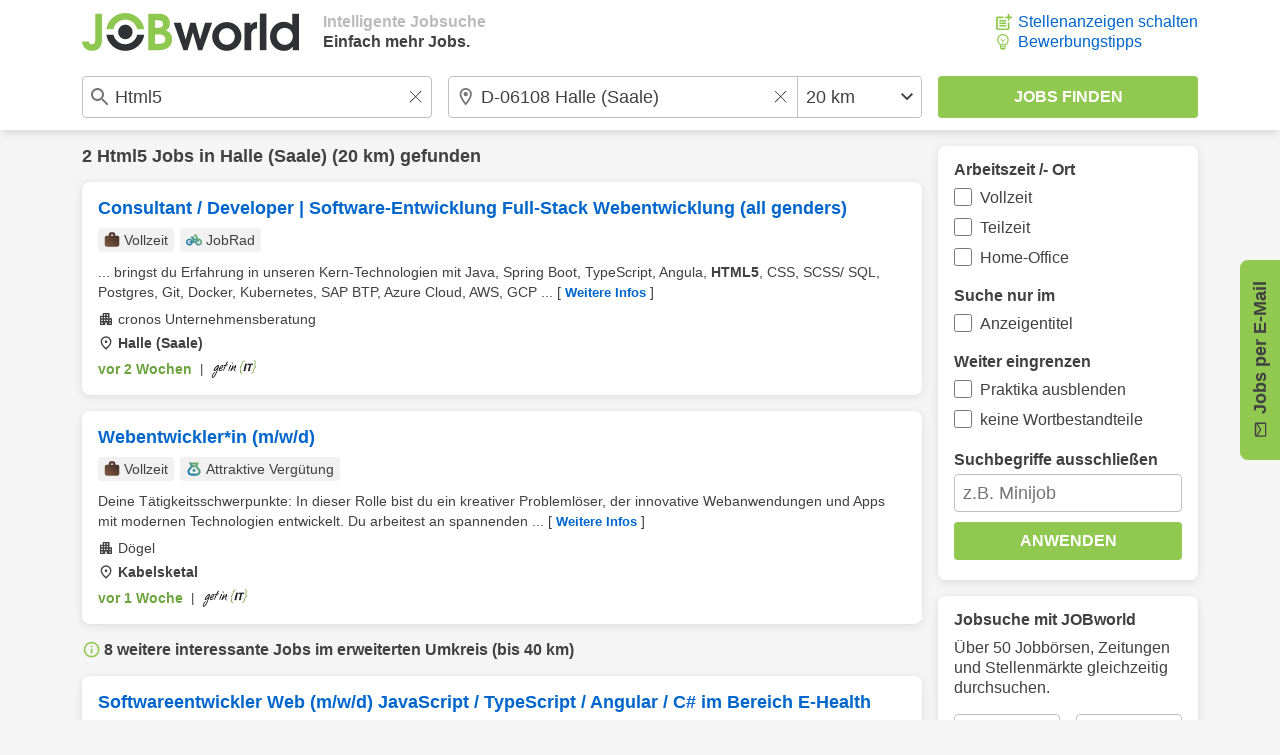

--- FILE ---
content_type: image/svg+xml
request_url: https://www.jobworld.de/bilder/icons/bell.svg
body_size: 301
content:
<svg xmlns="http://www.w3.org/2000/svg" height="100%" viewBox="0 0 16 20" width="100%" fill="#91C850">
    <g transform="matrix(1,0,0,1,-4,-2.5)">
        <path d="M12,22C13.1,22 14,21.1 14,20L10,20C10,21.1 10.89,22 12,22ZM18,16L18,11C18,7.93 16.36,5.36 13.5,4.68L13.5,4C13.5,3.17 12.83,2.5 12,2.5C11.17,2.5 10.5,3.17 10.5,4L10.5,4.68C7.63,5.36 6,7.92 6,11L6,16L4,18L4,19L20,19L20,18L18,16Z" style="fill-rule:nonzero;"/>
    </g>
</svg>
